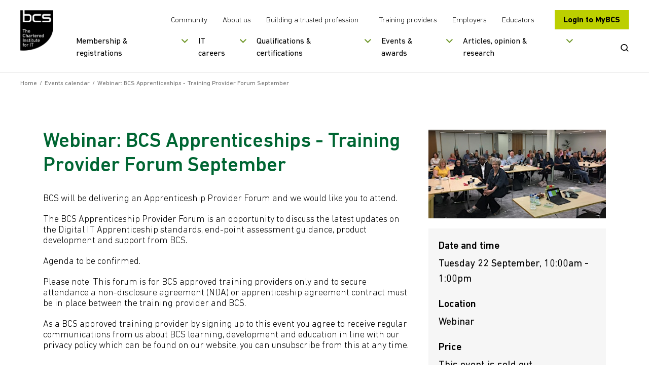

--- FILE ---
content_type: text/javascript
request_url: https://www.bcs.org/scripts/modules/slider.js
body_size: -277
content:
var slider = (function () {

    let _loading = false;

    let _init = function () {

        let sliderItems = $(".slider-items");
        sliderItems.each(function (i, obj) {
            $(this).slick({
                dots: false,
                infinite: true,
                slidesToShow: 1,
                slidesToScroll: 1,
                prevArrow: $('#slider-prev'),
                nextArrow: $('#slider-next'),
                mobileFirst: true,
                responsive: [
                    {
                        breakpoint: 992,
                        settings: {
                            slidesToShow: 1
                        }
                    },
                ]
            });
        });
        
       
    }

    return {
        init: _init
    }

})()

window._slider = slider;

export default slider;